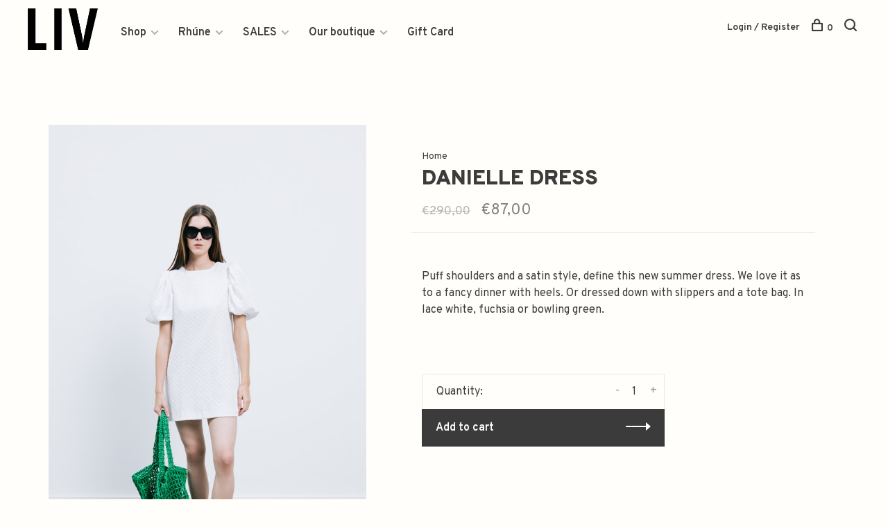

--- FILE ---
content_type: text/html;charset=utf-8
request_url: https://www.liv-store.com/danielle-dress.html
body_size: 5706
content:
<!DOCTYPE html>
<html lang="en">
  <head>
    
        
    <meta charset="utf-8"/>
<!-- [START] 'blocks/head.rain' -->
<!--

  (c) 2008-2026 Lightspeed Netherlands B.V.
  http://www.lightspeedhq.com
  Generated: 15-01-2026 @ 14:10:29

-->
<link rel="canonical" href="https://www.liv-store.com/danielle-dress.html"/>
<link rel="alternate" href="https://www.liv-store.com/index.rss" type="application/rss+xml" title="New products"/>
<meta name="robots" content="noodp,noydir"/>
<meta property="og:url" content="https://www.liv-store.com/danielle-dress.html?source=facebook"/>
<meta property="og:site_name" content="LIV - store"/>
<meta property="og:title" content="Danielle Dress"/>
<meta property="og:description" content="Puff shoulders and a satin style, define this new summer dress. We love it as to a fancy dinner with heels. Or dressed down with slippers and a tote bag. In lac"/>
<meta property="og:image" content="https://cdn.webshopapp.com/shops/269220/files/425061178/rhune-danielle-dress.jpg"/>
<!--[if lt IE 9]>
<script src="https://cdn.webshopapp.com/assets/html5shiv.js?2025-02-20"></script>
<![endif]-->
<!-- [END] 'blocks/head.rain' -->
        
        
        
          <meta property="product:brand" content="Rhune">      <meta property="product:availability" content="in stock">      <meta property="product:condition" content="new">
      <meta property="product:price:amount" content="87.00">
      <meta property="product:price:currency" content="EUR">
              <title>Danielle Dress - LIV - store</title>
    <meta name="description" content="Puff shoulders and a satin style, define this new summer dress. We love it as to a fancy dinner with heels. Or dressed down with slippers and a tote bag. In lac" />
    <meta name="keywords" content="Rhune, Danielle, Dress, Liv, Leuven, Ulla, Evelyne, Dumon" />
    <meta http-equiv="X-UA-Compatible" content="ie=edge">
    <meta name="viewport" content="width=device-width, initial-scale=1.0">
    <meta name="apple-mobile-web-app-capable" content="yes">
    <meta name="apple-mobile-web-app-status-bar-style" content="black">
    <meta name="viewport" content="width=device-width, initial-scale=1, maximum-scale=1, user-scalable=0"/>

    <link rel="shortcut icon" href="https://cdn.webshopapp.com/shops/269220/themes/136988/assets/favicon.ico?20251230121726" type="image/x-icon" />
    
      	<link rel="preconnect" href="https://fonts.googleapis.com">
		<link rel="preconnect" href="https://fonts.gstatic.com" crossorigin>
  	    <link href='//fonts.googleapis.com/css?family=Overpass:400,400i,300,500,600,700,700i,800,900' rel='stylesheet' type='text/css'>
    
    <link rel="stylesheet" href="https://cdn.webshopapp.com/assets/gui-2-0.css?2025-02-20" />
    <link rel="stylesheet" href="https://cdn.webshopapp.com/assets/gui-responsive-2-0.css?2025-02-20" /> 
    <link rel="stylesheet" href="https://cdn.webshopapp.com/shops/269220/themes/136988/assets/style.css?2026010612071220201219182952">
    <link rel="stylesheet" href="https://cdn.webshopapp.com/shops/269220/themes/136988/assets/settings.css?2026010612071220201219182952" />
    
    <script src="//ajax.googleapis.com/ajax/libs/jquery/3.0.0/jquery.min.js"></script>
    <script>
      	if( !window.jQuery ) document.write('<script src="https://cdn.webshopapp.com/shops/269220/themes/136988/assets/jquery-3.0.0.min.js?2026010612071220201219182952"><\/script>');
    </script>
    <script src="//cdn.jsdelivr.net/npm/js-cookie@2/src/js.cookie.min.js"></script>
    
    <script src="https://cdn.webshopapp.com/assets/gui.js?2025-02-20"></script>
    <script src="https://cdn.webshopapp.com/assets/gui-responsive-2-0.js?2025-02-20"></script>
    <script src="https://cdn.webshopapp.com/shops/269220/themes/136988/assets/scripts-min.js?2026010612071220201219182952"></script>
    
        
        
        
  </head>
  <body class="page-danielle-dress">
    
        
    <div class="page-content">
      
                                      	      	              	      	      	            
      <script>
      var product_image_size = '660x880x1',
          product_image_thumb = '132x176x1',
          product_in_stock_label = 'In stock',
          product_backorder_label = 'On backorder',
      		product_out_of_stock_label = 'Out of stock',
          product_multiple_variant_label = 'View all product options',
          show_variant_picker = 0,
          display_variants_on_product_card = 1,
          display_variant_picker_on = 'all',
          show_newsletter_promo_popup = 0,
          newsletter_promo_delay = '2000',
          newsletter_promo_hide_until = '7',
      		currency_format = '€',
          number_format = '0,0.00',
      		shop_url = 'https://www.liv-store.com/',
          shop_id = '269220',
        	readmore = 'Read more',
          search_url = "https://www.liv-store.com/search/",
          search_empty = 'No products found',
                    view_all_results = 'View all results';
    	</script>
			
      

<div class="mobile-nav-overlay"></div>

<header class="site-header site-header-lg mega-menu-header">
  
    
  <a href="https://www.liv-store.com/" class="logo logo-lg ">
          <img src="https://cdn.webshopapp.com/shops/269220/themes/136988/assets/logo.png?20251230121726" alt="LIV - store" class="logo-image">
    	      	<img src="https://cdn.webshopapp.com/shops/269220/themes/136988/assets/logo-white.png?20251230121726" alt="LIV - store" class="logo-image logo-image-white">
    	          </a>

  <nav class="main-nav nav-style">
    <ul>
      
                  	
      	                <li class="menu-item-category-10456320 has-child">
          <a href="https://www.liv-store.com/shop/">Shop</a>
          <button class="mobile-menu-subopen"><span class="nc-icon-mini arrows-3_small-down"></span></button>                    <ul class="">
                          <li class="subsubitem">
                <a class="underline-hover" href="https://www.liv-store.com/shop/new-arrivals/" title="New Arrivals">New Arrivals</a>
                                              </li>
                          <li class="subsubitem has-child">
                <a class="underline-hover" href="https://www.liv-store.com/shop/clothing/" title="Clothing">Clothing</a>
                <button class="mobile-menu-subopen"><span class="nc-icon-mini arrows-3_small-down"></span></button>                                <ul class="">
                                      <li class="subsubitem">
                      <a class="underline-hover" href="https://www.liv-store.com/shop/clothing/denim/" title="Denim">Denim</a>
                    </li>
                                      <li class="subsubitem">
                      <a class="underline-hover" href="https://www.liv-store.com/shop/clothing/tops/" title="Tops">Tops</a>
                    </li>
                                      <li class="subsubitem">
                      <a class="underline-hover" href="https://www.liv-store.com/shop/clothing/dresses/" title="Dresses">Dresses</a>
                    </li>
                                      <li class="subsubitem">
                      <a class="underline-hover" href="https://www.liv-store.com/shop/clothing/pants/" title="Pants">Pants</a>
                    </li>
                                      <li class="subsubitem">
                      <a class="underline-hover" href="https://www.liv-store.com/shop/clothing/knitwear-sweater/" title="Knitwear/sweater">Knitwear/sweater</a>
                    </li>
                                      <li class="subsubitem">
                      <a class="underline-hover" href="https://www.liv-store.com/shop/clothing/skirts/" title="Skirts">Skirts</a>
                    </li>
                                      <li class="subsubitem">
                      <a class="underline-hover" href="https://www.liv-store.com/shop/clothing/coats/" title="Coats">Coats</a>
                    </li>
                                      <li class="subsubitem">
                      <a class="underline-hover" href="https://www.liv-store.com/shop/clothing/swimwear/" title="Swimwear">Swimwear</a>
                    </li>
                                  </ul>
                              </li>
                          <li class="subsubitem has-child">
                <a class="underline-hover" href="https://www.liv-store.com/shop/accessoires/" title="Accessoires">Accessoires</a>
                <button class="mobile-menu-subopen"><span class="nc-icon-mini arrows-3_small-down"></span></button>                                <ul class="">
                                      <li class="subsubitem">
                      <a class="underline-hover" href="https://www.liv-store.com/shop/accessoires/bags/" title="Bags">Bags</a>
                    </li>
                                      <li class="subsubitem">
                      <a class="underline-hover" href="https://www.liv-store.com/shop/accessoires/jewelry/" title="Jewelry">Jewelry</a>
                    </li>
                                      <li class="subsubitem">
                      <a class="underline-hover" href="https://www.liv-store.com/shop/accessoires/scarf/" title="Scarf">Scarf</a>
                    </li>
                                      <li class="subsubitem">
                      <a class="underline-hover" href="https://www.liv-store.com/shop/accessoires/lingerie/" title="Lingerie">Lingerie</a>
                    </li>
                                      <li class="subsubitem">
                      <a class="underline-hover" href="https://www.liv-store.com/shop/accessoires/hat/" title="Hat">Hat</a>
                    </li>
                                  </ul>
                              </li>
                          <li class="subsubitem">
                <a class="underline-hover" href="https://www.liv-store.com/shop/shoes/" title="Shoes">Shoes</a>
                                              </li>
                      </ul>
                  </li>
                <li class="menu-item-category-10341685 has-child">
          <a href="https://www.liv-store.com/rhune/">Rhúne</a>
          <button class="mobile-menu-subopen"><span class="nc-icon-mini arrows-3_small-down"></span></button>                    <ul class="">
                          <li class="subsubitem">
                <a class="underline-hover" href="https://www.liv-store.com/rhune/rhune-collection/" title="RHUNE COLLECTION">RHUNE COLLECTION</a>
                                              </li>
                      </ul>
                  </li>
                <li class="menu-item-category-13479467 has-child">
          <a href="https://www.liv-store.com/sales-13479467/">SALES</a>
          <button class="mobile-menu-subopen"><span class="nc-icon-mini arrows-3_small-down"></span></button>                    <ul class="">
                          <li class="subsubitem">
                <a class="underline-hover" href="https://www.liv-store.com/sales-13479467/sales-fw25/" title="SALES FW25">SALES FW25</a>
                                              </li>
                          <li class="subsubitem">
                <a class="underline-hover" href="https://www.liv-store.com/sales-13479467/archive-sales/" title="ARCHIVE SALES ">ARCHIVE SALES </a>
                                              </li>
                      </ul>
                  </li>
                      
                        	
      	      	        <li class="has-child locations-menu-item ">
          <a href="https://www.liv-store.com/service/about/">Our boutique</a>
          <button class="mobile-menu-subopen"><span class="nc-icon-mini arrows-3_small-down"></span></button>
          <ul class="">
            <li>
              <div class="row">
                                	                		                		<div class="col-md-3">
                                            	<a href="https://www.liv-store.com/service/about/" title="LIV" class="header-cta-block">
                                            <img data-src="https://cdn.webshopapp.com/shops/269220/themes/136988/assets/header-cta-1.png?20251230121726" alt="LIV" class="lazy">
                      <div>
                        <div class="location-title">LIV</div>
                        <div class="location-subtitle">Mechelsestraat 16, 3000 Leuven</div>
                      </div>
											                      	</a>
                                                
                    </div>
                	                                	                                	                                	                                
              </div>
            </li>
          </ul>
        </li>
      	              
                        
      	        <li class="">
          <a href="https://www.liv-store.com/buy-gift-card/" title="Gift Card">
            Gift Card
          </a>
        </li>
              
                                          
      
      <li class="menu-item-mobile-only m-t-30">
                <a href="#" title="Account" data-featherlight="#loginModal">Login / Register</a>
              </li>
      
            
              
      
    </ul>
  </nav>

  <nav class="secondary-nav nav-style">
     <div class="search-header secondary-style">
      <form action="https://www.liv-store.com/search/" method="get" id="searchForm">
        <input type="text" name="q" autocomplete="off" value="" placeholder="Search for product">
        <a href="#" class="search-close">Close</a>
        <div class="search-results"></div>
      </form>
    </div>
    
    <ul>
      <li class="menu-item-desktop-only menu-item-account">
                <a href="#" title="Account" data-featherlight="#loginModal">Login / Register</a>
              </li>
      
            
              
      
            
            
      <li>
        <a href="#" title="Cart" class="cart-trigger"><span class="nc-icon-mini shopping_bag-20"></span>0</a>
      </li>

      <li class="search-trigger-item">
        <a href="#" title="Search" class="search-trigger"><span class="nc-icon-mini ui-1_zoom"></span></a>
      </li>
    </ul>
    
    <a class="burger">
      <span></span>
    </a>    
  </nav>
</header>      <div itemscope itemtype="http://schema.org/BreadcrumbList">
	<div itemprop="itemListElement" itemscope itemtype="http://schema.org/ListItem">
    <a itemprop="item" href="https://www.liv-store.com/"><span itemprop="name" content="Home"></span></a>
    <meta itemprop="position" content="1" />
  </div>
    	<div itemprop="itemListElement" itemscope itemtype="http://schema.org/ListItem">
      <a itemprop="item" href="https://www.liv-store.com/danielle-dress.html"><span itemprop="name" content="Danielle Dress"></span></a>
      <meta itemprop="position" content="2" />
    </div>
  </div>

<div itemscope itemtype="https://schema.org/Product">
  <meta itemprop="name" content="Rhune Danielle Dress">
  <meta itemprop="brand" content="Rhune" />  <meta itemprop="description" content="Puff shoulders and a satin style, define this new summer dress. We love it as to a fancy dinner with heels. Or dressed down with slippers and a tote bag. In lace white, fuchsia or bowling green." />  <meta itemprop="image" content="https://cdn.webshopapp.com/shops/269220/files/425061178/300x250x2/rhune-danielle-dress.jpg" />  
        <div itemprop="offers" itemscope itemtype="https://schema.org/Offer">
    <meta itemprop="priceCurrency" content="EUR">
    <meta itemprop="price" content="87.00" />
    <meta itemprop="itemCondition" itemtype="https://schema.org/OfferItemCondition" content="https://schema.org/NewCondition"/>
   	    <meta itemprop="availability" content="https://schema.org/InStock"/>
    <meta itemprop="inventoryLevel" content="1" />
        <meta itemprop="url" content="https://www.liv-store.com/danielle-dress.html" />  </div>
    </div>
      <div class="cart-sidebar-container">
  <div class="cart-sidebar">
    <button class="cart-sidebar-close" aria-label="Close">✕</button>
    <div class="cart-sidebar-title">
      <h5>Cart</h5>
      <p><span class="item-qty"></span> items</p>
    </div>
    
    <div class="cart-sidebar-body">
        
      <div class="no-cart-products">No products found...</div>
      
    </div>
    
      </div>
</div>      <!-- Login Modal -->
<div class="modal-lighbox login-modal" id="loginModal">
  <div class="row">
    <div class="col-sm-6 m-b-30 login-row p-r-30 sm-p-r-15">
      <h4>Login</h4>
      <p>Log in if you have an account</p>
      <form action="https://www.liv-store.com/account/loginPost/?return=https%3A%2F%2Fwww.liv-store.com%2Fdanielle-dress.html" method="post" class="secondary-style">
        <input type="hidden" name="key" value="d26c9853b64b3377be63725a5b77f547" />
        <div class="form-row">
          <input type="text" name="email" autocomplete="on" placeholder="Email address" class="required" />
        </div>
        <div class="form-row">
          <input type="password" name="password" autocomplete="on" placeholder="Password" class="required" />
        </div>
        <div class="">
          <a class="button button-arrow button-solid button-block popup-validation m-b-15" href="javascript:;" title="Login">Login</a>
                  </div>
      </form>
    </div>
    <div class="col-sm-6 m-b-30 p-l-30 sm-p-l-15">
      <h4>Register</h4>
      <p class="register-subtitle">By creating an account with our store, you will be able to move through the checkout process faster, store multiple addresses, view and track your orders in your account, and more.</p>
      <a class="button button-arrow" href="https://www.liv-store.com/account/register/" title="Create an account">Create an account</a>
    </div>
  </div>
  <div class="text-center forgot-password">
    <a class="forgot-pw" href="https://www.liv-store.com/account/password/">Forgot your password?</a>
  </div>
</div>      
      <main class="main-content">
                  		
<div class="container">
  <!-- Single product into -->
  <div class="product-intro" data-brand="Rhune">
    <div class="row">
      <div class="col-md-5 stick-it-in">
        <div class="product-media">
          
          <div class="product-images product-images-single enable-zoom">
                        <div class="product-image">
              <a href="https://cdn.webshopapp.com/shops/269220/files/425061178/image.jpg" data-caption="">
                <img src="https://cdn.webshopapp.com/shops/269220/files/425061178/768x1024x3/rhune-danielle-dress.jpg" data-thumb="https://cdn.webshopapp.com/shops/269220/files/425061178/132x176x1/image.jpg" height="1024" width="768" alt="Rhune Danielle Dress">
              </a>
            </div>
                      </div>
          
        </div>
      </div>
      <div class="col-md-7">
        <div class="product-content single-product-content" data-url="https://www.liv-store.com/danielle-dress.html">
          
                    <!-- Breadcrumbs -->
          <div class="breadcrumbs">
            <a href="https://www.liv-store.com/" title="Home">Home</a>
                                              </div>  
                    
          <h1 class="h3 m-b-10">Danielle Dress</h1>
          
          <div class="row product-meta">
            <div class="col-md-6">
              
              <div class="price">      
                                <span class="product-price-initial">€290,00</span>
                  
                <span class="new-price"><span class="price-update" data-price="87">€87,00</span></span>

                                
                 
              </div>
            </div>
            <div class="col-md-6 text-right p-t-10">
                          </div>
          </div>
          
          <div class="row m-b-20">
            <div class="col-xs-8">
              
                            

                            
              
            </div>
            <div class="col-xs-4 text-right">
                          
                            
            </div>
          </div>

          <div class="product-description m-b-80 sm-m-b-60">
            Puff shoulders and a satin style, define this new summer dress. We love it as to a fancy dinner with heels. Or dressed down with slippers and a tote bag. In lace white, fuchsia or bowling green.
          </div>
          
                    
                    
          
          <form action="https://www.liv-store.com/cart/add/280642794/" id="product_configure_form" method="post" class="product_configure_form" data-cart-bulk-url="https://www.liv-store.com/cart/addBulk/">
            <div class="product_configure_form_wrapper">
              
                                          	                            
                                          
                            
                      
                            
                        
                          
                            <div class="input-wrap quantity-selector"><label>Quantity:</label><input type="text" name="quantity" value="1" /><div class="change"><a href="javascript:;" onclick="changeQuantity('add', $(this));" class="up">+</a><a href="javascript:;" onclick="changeQuantity('remove', $(this));" class="down">-</a></div></div><a href="javascript:;" class="button button-block button-arrow button-solid add-to-cart-trigger" title="Add to cart" id="addtocart">Add to cart</a>                          </div>
            
                        
                        
          </form>
            
                  </div>
      </div>
    </div>
  </div>
  
  
    
    
    
  <!-- Product share -->
  <div class="share m-b-50 pull-right">
    <span class="share-label">Share this product:</span>
    <ul><li><a href="https://www.facebook.com/sharer/sharer.php?u=https://www.liv-store.com/danielle-dress.html" class="social facebook" target="_blank">Facebook</a></li><li><a href="https://twitter.com/home?status=Danielle Dress%20-%20danielle-dress.html" class="social twitter" target="_blank">Twitter</a></li><li><a href="https://pinterest.com/pin/create/button/?url=https://www.liv-store.com/danielle-dress.html&media=https://cdn.webshopapp.com/shops/269220/files/425061178/image.jpg&description=Puff shoulders and a satin style, define this new summer dress. We love it as to a fancy dinner with heels. Or dressed down with slippers and a tote bag. In lace white, fuchsia or bowling green." class="social pinterest" target="_blank">Pinterest</a></li><li><a href="/cdn-cgi/l/email-protection#[base64]" class="social email">Email</a></li></ul>  </div>
  
  
    
  
      
    
</div>                </main>
			
            <footer><div class="container"><div class="footer-menu"><ul><li><a href="https://www.liv-store.com/service/about/">LIV</a></li><li><a href="https://www.liv-store.com/service/general-terms-conditions/">Terms &amp; conditions</a></li><li><a href="https://www.liv-store.com/service/disclaimer/">Disclaimer</a></li><li><a href="https://www.liv-store.com/service/privacy-policy/">Privacy policy</a></li><li><a href="https://www.liv-store.com/service/shipping-returns/">Return policy</a></li></ul></div><div class="footer-content"><p>Sign up for our newsletter and get the latest updates, news and product offers via email</p><form id="formNewsletter" class="newsletter-footer-form secondary-style" action="https://www.liv-store.com/account/newsletter/" method="post"><input type="hidden" name="key" value="d26c9853b64b3377be63725a5b77f547" /><div class="form-row"><div class="input-group"><input type="text" name="email" id="formNewsletterEmail" value="" placeholder="Your email address"><a href="javascript:;" onclick="$('#formNewsletter').submit(); return false;" title="Subscribe" class="button button-arrow"></a></div></div></form></div><div class="footer-content footer-content-description"><div class="footer-contact-details"><div><a href="/cdn-cgi/l/email-protection#fb949d9d92989ebb97928dd6888f94899ed5989496db"><span class="hint-text">Email: </span><span class="bold"><span class="__cf_email__" data-cfemail="79161f1f101a1c3915100f540a0d160b1c571a1614">[email&#160;protected]</span> </span></a></div></div><div class="footer-menu footer-menu-social"><ul><li><a href="https://www.facebook.com/LIVmultibrandboutique/" target="_blank" title="Facebook"><span class="nc-icon-mini social_logo-fb-simple"></span></a></li><li><a href="https://www.instagram.com/livbyevelyne" target="_blank" title="Instagram LIV - store"><span class="nc-icon-mini social_logo-instagram"></span></a></li></ul></div></div><div class="copyright m-t-50">
      © Copyright 2026 LIV - store
            
            
    </div><div class="payments"><a href="https://www.liv-store.com/service/payment-methods/" title="Cash"><img data-src="https://cdn.webshopapp.com/assets/icon-payment-cash.png?2025-02-20" alt="Cash" class="lazy" /></a><a href="https://www.liv-store.com/service/payment-methods/" title="PayPal"><img data-src="https://cdn.webshopapp.com/assets/icon-payment-paypal.png?2025-02-20" alt="PayPal" class="lazy" /></a><a href="https://www.liv-store.com/service/payment-methods/" title="Visa"><img data-src="https://cdn.webshopapp.com/assets/icon-payment-visa.png?2025-02-20" alt="Visa" class="lazy" /></a><a href="https://www.liv-store.com/service/payment-methods/" title="Maestro"><img data-src="https://cdn.webshopapp.com/assets/icon-payment-maestro.png?2025-02-20" alt="Maestro" class="lazy" /></a><a href="https://www.liv-store.com/service/payment-methods/" title="Bancontact"><img data-src="https://cdn.webshopapp.com/assets/icon-payment-mistercash.png?2025-02-20" alt="Bancontact" class="lazy" /></a><a href="https://www.liv-store.com/service/payment-methods/" title="MasterCard"><img data-src="https://cdn.webshopapp.com/assets/icon-payment-mastercard.png?2025-02-20" alt="MasterCard" class="lazy" /></a><a href="https://www.liv-store.com/service/payment-methods/" title="Belfius"><img data-src="https://cdn.webshopapp.com/assets/icon-payment-belfius.png?2025-02-20" alt="Belfius" class="lazy" /></a><a href="https://www.liv-store.com/service/payment-methods/" title="American Express"><img data-src="https://cdn.webshopapp.com/assets/icon-payment-americanexpress.png?2025-02-20" alt="American Express" class="lazy" /></a><a href="https://www.liv-store.com/service/payment-methods/" title="KBC"><img data-src="https://cdn.webshopapp.com/assets/icon-payment-kbc.png?2025-02-20" alt="KBC" class="lazy" /></a><a href="https://www.liv-store.com/service/payment-methods/" title="ING HomePay"><img data-src="https://cdn.webshopapp.com/assets/icon-payment-inghomepay.png?2025-02-20" alt="ING HomePay" class="lazy" /></a></div></div></footer>      <!-- [START] 'blocks/body.rain' -->
<script data-cfasync="false" src="/cdn-cgi/scripts/5c5dd728/cloudflare-static/email-decode.min.js"></script><script>
(function () {
  var s = document.createElement('script');
  s.type = 'text/javascript';
  s.async = true;
  s.src = 'https://www.liv-store.com/services/stats/pageview.js?product=142125986&hash=a77e';
  ( document.getElementsByTagName('head')[0] || document.getElementsByTagName('body')[0] ).appendChild(s);
})();
</script>
<!-- [END] 'blocks/body.rain' -->
      
    </div>
    
    <link rel="stylesheet" href="https://cdn.webshopapp.com/shops/269220/themes/136988/assets/custom.css?2026010612071220201219182952" />
    <script src="https://cdn.webshopapp.com/shops/269220/themes/136988/assets/app.js?2026010612071220201219182952"></script>
    
        
        
  </body>
</html>

--- FILE ---
content_type: text/javascript;charset=utf-8
request_url: https://www.liv-store.com/services/stats/pageview.js?product=142125986&hash=a77e
body_size: -413
content:
// SEOshop 15-01-2026 14:10:31